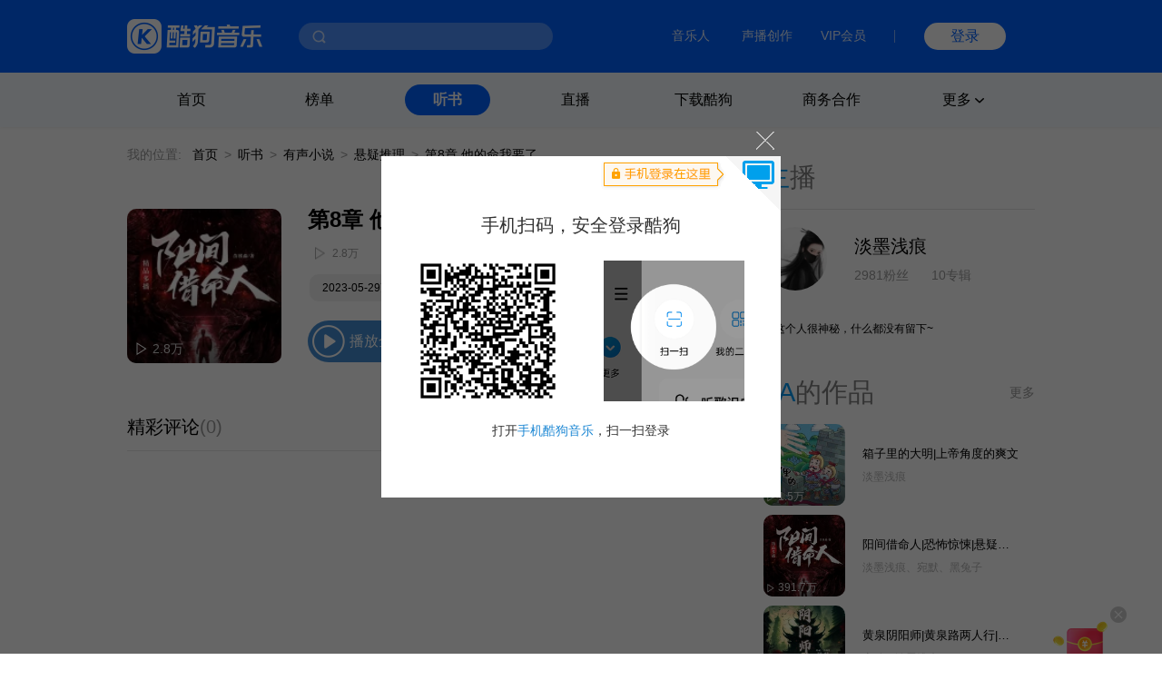

--- FILE ---
content_type: application/javascript; charset=utf-8
request_url: https://www.kugou.com/common/js/cmhead.min.js?20220119
body_size: 4276
content:
!function(){function nofoucsSwiperFn(o){var e=JSON.parse(JSON.stringify(o)),n=function(o,e){var n='                  <div class="cmhead1_nd1_item _curPlaceholder" style="top: '+(e?"0px":"30px")+'">                    <span class="cmhead1_nd1_sp0 _rValue">'+o.main_title+'</span>                    <span class="cmhead1_nd1_sp1">'+o.sub_title+"</span>                  </div>                  ";$("._nfCon").append(n)};if(1==e.length)return void n(e[0],!0);if(!window.__timer4nofocusAd){var i=0;n(e[0],!0),i+=1,window.__timer4nofocusAd=setInterval(function(){2!=window.__nofocusAdSwiperFlag&&(e[i]||(i=0),$(".cmhead1_nd1_item").removeClass("_curPlaceholder"),n(e[i]),i+=1,setTimeout(function(){for(var o=0;o<$(".cmhead1_nd1_item").length;o++)$(".cmhead1_nd1_item").eq(o).animate({top:parseInt($(".cmhead1_nd1_item").eq(o).css("top"))-30},300)},100),setTimeout(function(){$(".cmhead1_nd1_item").eq(0).remove()},1e3))},5e3)}}function initOpenLoginPopup(){if(!(islogined()||$("#KgPopupLoginBox")&&$("#KgPopupLoginBox").length>0)){var o="loginPopupClosedDate-"+window.location.pathname,e=localStorage.getItem(o),n=(new Date).toISOString().split("T")[0];e&&(new Date(n)-new Date(e))/864e5<1||$.ajax({url:"https://staticssl.kugou.com/common/js/min/popuplogin-min.js?"+Math.round((new Date).getTime()/1e3),dataType:"script",success:function(){UsLogin(),$("#KgPopupLoginCloseBtn").on("click",function(){localStorage.setItem(o,n)})}})}}function showOpenMusicPlanIcon(){(document.documentElement.scrollTop||document.body.scrollTop)>409?($(".suspension4rightside").css({position:"fixed",top:"342px"}),$(".iconCoinsFloat").css({position:"fixed",top:"240px"})):($(".suspension4rightside").css({position:"absolute",top:"770px"}),$(".iconCoinsFloat").css({position:"absolute",top:"668px"})),$(".iconCoinsFloat-popup").is(":visible")&&($(".iconCoinsFloat-popup").hide(),clearTimeout(initIconCoinsFloatPopupTimer))}var islogined=function(){var o=utility.read("KuGoo");return""!=o&&"undefined"!=o.toString()&&!1!==o},delHtmlTag=function(o){return o.replace(/<[^>]+>/g,"")},htmlEncode=function(o){var e="";return 0==o.length?e:(e=e.replace(/<[^>]+>/g,""),e=o.replace(/\</g,"&lt;"),e=e.replace(/\>/g,"&gt;"),e=e.replace(/\'/g,"&#39;"),e=e.replace(/\"/g,"&quot;"),e=e.replace(/ /g,"&nbsp;"))},keywordStorge=function(o){if(""!=(o=o.replace(/(^\s+)|(\s+$)/g,""))){var e,n,i,t=[],s=!1;for(""!=localStorage.s_keyword&&void 0!==localStorage.s_keyword&&(t=localStorage.s_keyword.split("|")),e=0,n=t.length;e<n;e++)t[e]==encodeURI(o)&&(s=!0,i=e);s&&t.splice(i,1),t.length>=5&&(t=t.slice(t.length-4,t.length)),t.push(encodeURI(o)),localStorage.s_keyword=t.join("|")}},initUserInfo=function(){if(islogined()){var kugouC=utility.read("KuGoo"),user_name=kugouC.NickName.replace(/%/g,"\\"),user=eval("'"+user_name+"'"),uer_img=kugouC.Pic;$(".cmhead1_d5._login").hide(),$(".cmhead1_d6._userinfoBox").show(),-1!=uer_img.indexOf("http")?$("._userinfoBox").find(".cmhead1_i2").attr("src",replaceHttpsImg(uer_img)):$(".cmhead1_d6._userinfoBox").find(".cmhead1_i2").attr("src",replaceHttpsImg("http://imge.kugou.com/kugouicon/165/"+uer_img.substr(0,8)+"/"+uer_img)),$(".cmhead1_d6._userinfoBox").find(".cmhead1_sp1").html(user)}else $(".cmhead1_d5._login").on("click",function(o){$.ajax({url:"https://staticssl.kugou.com/common/js/min/popuplogin-min.js?"+Math.round((new Date).getTime()/1e3),dataType:"script",success:function(){UsLogin()}})})},showSearchHistory=function(){var o;if(""!=localStorage.s_keyword&&void 0!==localStorage.s_keyword&&(o=localStorage.s_keyword.split("|").reverse()),void 0!==o)if(0==o.length);else{for(var e="",n=0;n<o.length;n++)e+='<li class="cmhead1_li1 _recommenditem" type="song" rtext="'+htmlEncode(decodeURI(o[n]))+'">'+htmlEncode(decodeURI(o[n]))+"</li>";$("._historysong").html(e),$("._history4cmhead").show()}},getSearchRecommend=function(o){$("._history4cmhead").hide(),$.ajax({type:"GET",url:"https://searchtip.kugou.com/getSearchTip?MusicTipCount=5&MVTipCount=2&albumcount=2&keyword="+encodeURIComponent(o),crossDomain:!0,dataType:"jsonp",success:function(e){if(1==e.status){for(var n=e.data[0].RecordDatas,i="",t=0;t<n.length;t++){var s=n[t].HintInfo.replace(o,'<span class="cmhead1_sp4">'+o+"</span>");i+='<li class="cmhead1_li1 _recommenditem" type="song" rtext="'+htmlEncode(n[t].HintInfo)+'">'+s+"</li>"}$("._recommendsong").html(i);for(var c=e.data[1].RecordDatas,a="",t=0;t<c.length;t++){var r=c[t].HintInfo.replace(o,'<span class="cmhead1_sp4">'+o+"</span>");a+='<li class="cmhead1_li1 _recommenditem" type="mv" rtext="'+htmlEncode(c[t].HintInfo)+'">'+r+"</li>"}c.length?$(".cmhead1_d13").css({display:"flex"}):$(".cmhead1_d13").css({display:"none"}),$("._recommendmv").html(a),i||a?$("._recommend4cmhead").show():$("._recommend4cmhead").hide()}},error:function(o){}})},initSearchInput=function(){var o="";if(location.hash){o=decodeURIComponent(location.hash).substr(1).split("&")}for(var e=0;e<o.length;e++)if(-1!=o[e].indexOf("searchKeyWord=")){o[e].split("=")[1];break}getBaseInfo(1014,function(o){var e={userid:o.userid||0,plat:103,m_type:0,vip_type:0,own_ads:{}},n={appid:1014,clientver:o.clientver,clienttime:Math.round((new Date).getTime()/1e3),mid:o.mid,dfid:o.dfid};window.infSign(n,e,{useH5:!0,postType:"json",log:!1,callback:function(o){$.ajax({type:"post",url:"https://gateway.kugou.com/ads.gateway/v1/search_no_focus_word?"+function(o){var e=[];for(var n in o)e.push(n+"="+o[n]);return e.join("&")}(o),data:JSON.stringify(e),success:function(o){var e="";1==o.status&&(e=o.data,e.ads.length&&nofoucsSwiperFn(e.ads))},error:function(o){}})}})}),$(document).on("focus","._cmheadsearchinput",function(){if($("._cmheadsearchinput").val()){var o=htmlEncode($("._cmheadsearchinput").val().replace(/(^\s+)|(\s+$)/g,""));getSearchRecommend(o)}else showSearchHistory();window.__nofocusAdSwiperFlag=2}),$(document).on("blur","._cmheadsearchinput",function(){setTimeout(function(){$("._history4cmhead").hide(),$("._recommend4cmhead").hide(),window.__nofocusAdSwiperFlag=1},500)}),$("._cmheadsearchinput").on("input",function(o){var e=htmlEncode(o.delegateTarget.value.replace(/(^\s+)|(\s+$)/g,""));e?getSearchRecommend(e):($("._recommend4cmhead").hide(),showSearchHistory())}),$("._cmheadsearchinput").keydown(function(o){if(13==o.keyCode){var e=$("._cmheadsearchinput").val().replace(/(^\s+)|(\s+$)/g,"");!e&&$("._curPlaceholder ._rValue").html()&&(e=$("._curPlaceholder ._rValue").html()),e&&(location.href="https://www.kugou.com/yy/html/search.html#searchType=song&searchKeyWord="+encodeURIComponent(e))}setTimeout(function(){$("._cmheadsearchinput").val().length?$("._nfCon").css({opacity:0}):$("._nfCon").css({opacity:1})},50)}),$(document).on("click","._recommenditem",function(){var o=$(this).attr("rtext").replace(/(^\s+)|(\s+$)/g,"");keywordStorge(o),o?$("._nfCon").css({opacity:0}):$("._nfCon").css({opacity:1}),$("._cmheadsearchinput").val(o);var e=$(this).attr("type");$("._recommend4cmhead").hide();var n="https://www.kugou.com/yy/html/search.html#searchType="+e+"&searchKeyWord="+encodeURIComponent(o);-1!=location.href.indexOf("yy/html/search.html")&&-1==location.href.indexOf("searchType="+e)?(location.replace(n),location.reload()):location.href=n}),$(document).on("click","._searchbtn4cmhead",function(){var o="";$("._cmheadsearchinput").val()?(o=htmlEncode($("._cmheadsearchinput").val().replace(/(^\s+)|(\s+$)/g,"")),$("._recommend4cmhead").hide()):$("._curPlaceholder").length&&(o=$("._curPlaceholder ._rValue").html()),o&&(keywordStorge(o),location.href="https://www.kugou.com/yy/html/search.html#searchType=song&searchKeyWord="+encodeURIComponent(o))}),$(document).on("click","._clearhistorysong",function(){localStorage.s_keyword="",$("._historysong").html(""),$("._history4cmhead").hide()})},initHeaderNavUI=function(){0==location.pathname.indexOf("/ts")||0==location.pathname.indexOf("/zt")?document.getElementById("_tshome").setAttribute("class","cmhead2_li1 _active"):-1!=location.pathname.indexOf("/rank")?document.getElementById("_rankhome").setAttribute("class","cmhead2_li1 _active"):-1!=location.href.indexOf("download.kugou.com")&&document.getElementById("_downloadhome").setAttribute("class","cmhead2_li1 _active")};window.read=function(o,e){var n="",i=o+"=";document.cookie.split("").length>0&&(offset=document.cookie.indexOf(i),-1!=offset&&(offset+=i.length,end=document.cookie.indexOf(";",offset),-1==end&&(end=document.cookie.split("").length),n=document.cookie.substring(offset,end)));for(var t=n.split("&"),s={},c=!1,a=0,r=t.length;a<r;a++){var l=t[a].split("=");""!=l[0]&&(s[l[0]]=l[1],c=!0)}return!!c&&s};var initSuspension4RightSide=function(){if(!$(".suspension4rightside").length){$("body").append('                  <div class="suspension4rightside">                      <div class="s4rs_d1">                          <a href="https://download.kugou.com/" class="s4rs_a1 _s4rs_ic1">                              <div class="s4rs_d2 _s4rs_icm1"></div>                              <p class="s4rs_p1">下载酷狗</p>                              <div class="s4rs_d3">                                  <div class="s4rs_d3_d1">                                      <img src="https://www.kugou.com/common/images/qrcode4home_download.png" alt="" class="s4rs_d3_i1">                                      <p class="s4rs_d3_p2">下载手机酷狗</p>                                  </div>                              </div>                          </a>                      </div>                      <div class="s4rs_d1">                          <a href="https://www.kugou.com/shop/help/serviceCenter" class="s4rs_a1 _s4rs_ic3">                              <div class="s4rs_d2 _s4rs_icm3"></div>                              <p class="s4rs_p1">意见反馈</p>                          </a>                      </div>                      <div class="s4rs_d1">                          <a href="#" class="s4rs_a1 _s4rs_ic4">                              <div class="s4rs_d2 _s4rs_icm4"></div>                              <p class="s4rs_p1">返回顶部</p>                          </a>                      </div>                  </div>                ')}},initIconCoinsFloatPopupTimer=null,initIconCoinsFloat=function(){function o(o){try{var e=function(e){var n={a:o.a,b:o.b,r:o.r,ft:o.ft,userid:e.userid||0,mid:e.mid,uuid:e.uuid};o.ivar1&&(n.ivar1=o.ivar1),o.fs&&(n.fs=o.fs),console.log("reportFun-params",n),newLogCount(30050,n)};setTimeout(function(){if(newLogCount)if(window.getBaseInfo)window.getBaseInfo(1014,e);else{var o=document.createElement("script");o.onload=function(){window.getBaseInfo&&window.getBaseInfo(1014,e)},o.src="https://staticssl.kugou.com/common/js/min/npm/getBaseInfo.min.js",document.body.appendChild(o)}},500)}catch(o){console.log("recordIconFloatBi-error",o)}}if(0===window.location.href.indexOf("https://www.kugou.com/mixsong/")||0===window.location.href.indexOf("https://www.kugou.com/song/")||0===window.location.href.indexOf("http://www.kugou.com/song/")||0===window.location.href.indexOf("https://www.kugou.com/share/"))return void function(){$("body").append('        <div class="iconCoinsFloat-player-popup">          <img class="iconCoinsFloat-player-popup-icon" src="https://www.kugou.com/common/images/coinsFloat/icon_coins_popup.png" />          <div class="iconCoinsFloat-player-popup-close">x</div>          <div class="iconCoinsFloat-player-popup-text">扫码免费领金币，兑换现金</div>          <img class="iconCoinsFloat-player-popup-qrcode" src="https://www.kugou.com/common/images/coinsFloat/coins_qrcode.png" />        </div>      '),$(".iconCoinsFloat-player-popup-close").on("click",function(o){o.stopPropagation(),$(".iconCoinsFloat-player-popup").hide()}),o({a:1133917,b:"曝光",ft:"首页金币浮窗二维码",r:"金币浮窗",ivar1:"播放页"})}();var e=localStorage.getItem("iconCoinsFloatClosedDate"),n=(new Date).toISOString().split("T")[0];if(!(e&&(new Date(n)-new Date(e))/864e5<1)){$("body").append('                  <div class="iconCoinsFloat">                      <div class="iconCoinsFloat-imgBox">                        <img class="iconCoinsFloat-imgBox-icon" src="https://www.kugou.com/common/images/coinsFloat/icon_coins_float.png" />                        <img class="iconCoinsFloat-imgBox-iconText" src="https://www.kugou.com/common/images/coinsFloat/icon_coins_float_text.png" />                        <img class="iconCoinsFloat-imgBox-iconClose" src="https://www.kugou.com/common/images/coinsFloat/icon_close.png" />                      </div>                      <div class="iconCoinsFloat-popup">                        <img class="iconCoinsFloat-popup-icon" src="https://www.kugou.com/common/images/coinsFloat/icon_coins_popup.png" />                        <div class="iconCoinsFloat-popup-text">扫码免费领金币，兑换现金</div>                        <img class="iconCoinsFloat-popup-qrcode" src="https://www.kugou.com/common/images/coinsFloat/coins_qrcode.png" />                      </div>                  </div>                '),$(".iconCoinsFloat-imgBox").on("click",function(){$(".iconCoinsFloat-popup").is(":visible")?($(".iconCoinsFloat-popup").hide(),clearTimeout(initIconCoinsFloatPopupTimer)):($(".iconCoinsFloat-popup").show(),initIconCoinsFloatPopupTimer=setTimeout(function(){$(".iconCoinsFloat-popup").hide()},15e3),o({a:1133917,b:"曝光",ft:"首页金币浮窗二维码",r:"金币浮窗",ivar1:"首页"}),o({a:1133918,b:"点击",ft:"首页金币浮窗",r:"金币浮窗",fs:"打开"}))}),$(".iconCoinsFloat-imgBox-iconClose").on("click",function(e){e.stopPropagation(),$(".iconCoinsFloat").hide(),localStorage.setItem("iconCoinsFloatClosedDate",n),clearTimeout(initIconCoinsFloatPopupTimer),o({a:1133918,b:"点击",ft:"首页金币浮窗",r:"金币浮窗",fs:"关闭"})}),$(document).on("click",function(){$(".iconCoinsFloat-popup").is(":visible")&&($(".iconCoinsFloat-popup").hide(),clearTimeout(initIconCoinsFloatPopupTimer))}),$(".iconCoinsFloat").on("click",function(o){o.stopPropagation()}),o({a:1133916,b:"曝光",ft:"首页金币浮窗",r:"金币浮窗"})}};window.initOpenLoginPopup=initOpenLoginPopup,$(document).ready(function(){initUserInfo(),initSearchInput(),initHeaderNavUI(),initSuspension4RightSide(),initIconCoinsFloat();try{window.location.pathname.indexOf("/fmweb/html/index.html")>-1&&initOpenLoginPopup()}catch(o){console.error("initOpenLoginPopupPage报错",o)}setTimeout(function(){showOpenMusicPlanIcon()},500),window.addEventListener("scroll",showOpenMusicPlanIcon),window.Lazyload&&new Lazyload})}();